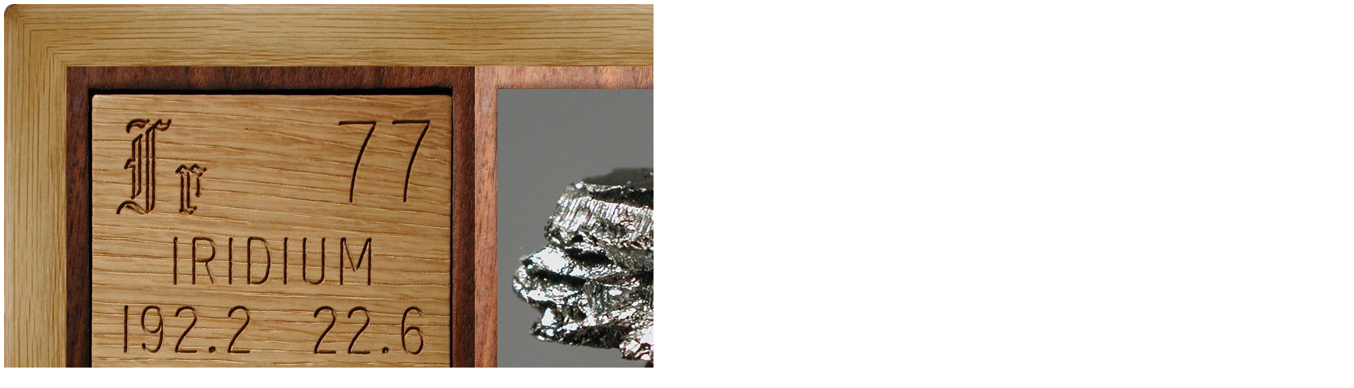

--- FILE ---
content_type: text/html; charset=UTF-8
request_url: https://theodoregray.com/Periodictable/Elements/077/index.s12.html
body_size: 58366
content:
<!DOCTYPE HTML PUBLIC "-//W3C//DTD HTML 4.01 Transitional//EN"

"http://www.w3.org/TR/1999/REC-html401-19991224/loose.dtd">
<html><head><title>Facts, pictures, stories about the element Iridium in the Periodic Table</title>

<meta http-equiv="Content-Type" content="text/html; charset=iso-8859-1">

<meta name="description" content="Iridium at The Wooden Periodic Table Table by Theodore Gray">

<meta name="keywords" content="Iridium, Periodic Table, Wooden Periodic Table Table, 
Theodore Gray, Theo Gray, Chemical Elements, Elements, Chemistry, Woodworking">

</head><body>

<table width=2644 border=0 cellspacing=0 cellpadding=0>
<tr>

<td><img alt="" width=122 height=122 border=0 src="../../Tiles/CornerOTL/s12.JPG"></td>

<td height=122 background="../../Tiles/EdgeTLong/s12.JPG"></td>

<td><img alt="" width=122 height=122 border=0 src="../../Tiles/CornerOTR/s12.JPG"></td>

</tr>

	<tr>

	<td width=122 background="../../Tiles/EdgeLLong/s12.JPG"></td>

<td align=left bgcolor="#CbB488">
	<table width=2400 border=0 cellspacing=0 cellpadding=0><tr>
<td>
<table border=0 cellpadding=0 cellspacing=0>
<tr><td valign=top><table border=0 cellpadding=0 cellspacing=0><tr>
<td valign=top><a href="../../Tiles/077/s12.JPG" target=_blank><img alt="Iridium" border=0 src="../../Tiles/077/s12.JPG" width=800 height=800></a></td>
<td valign=top>
<table border=0 cellpadding=0 cellspacing=0><tr>
<td valign=top width=800 height=800 background="../../Tiles/Blank/s12.JPG"><table border=0 cellspacing=0 cellpadding=44><tr>
<td valign=top>
<a href="../../Elements/077/index.s12.html"><img alt="Iridium " border=0 src="../../Samples/077/s12s.JPG" width=712 height=712></a></td>
</tr>
</table>
</td>
</tr>
</table></td>
<td valign=top>
<table border=0 cellpadding=0 cellspacing=0><tr>
<td valign=top width=800 height=800 background="../../Tiles/Blank/s12.JPG"><table border=0 cellspacing=0 cellpadding=44>
<tr><td><table border=0 cellspacing=0 cellpadding=0><tr><td><a href="../../Elements/TransitionMetals/index.s12.html"><img border=0 alt="" width=712 height=79 src="../../Tiles/GroupsRow4/s12s.JPG"></a></td></tr><td colspan=1 background="../../Tiles/RareEarthLine/s12.JPG" height=19></td>
<tr><td><a href="../../Elements/Solid/index.s12.html"><img border=0 alt="" width=712 height=79 src="../../Tiles/SolidRow/s12s.JPG"></a></td></tr><td colspan=1 background="../../Tiles/RareEarthLine/s12.JPG" height=19></td>
<tr><td><a href="../../Elements/Stable/index.s12.html"><img border=0 alt="" width=712 height=79 src="../../Tiles/StableRow/s12s.JPG"></a></td></tr><td colspan=1 background="../../Tiles/RareEarthLine/s12.JPG" height=19></td>
<tr><td><a href="../../Elements/077/data.s12.html"><img border=0 alt="" width=712 height=79 src="../../Tiles/TechnicalDataRow/s12s.JPG"></a></td></tr><td colspan=1 background="../../Tiles/RareEarthLine/s12.JPG" height=19></td>
<tr><td><a href="../../Elements/Woods/index.s12.html"><img border=0 alt="" width=712 height=79 src="../../Tiles/WoodsRow4/s12s.JPG"></a></td></tr><td colspan=1 background="../../Tiles/RareEarthLine/s12.JPG" height=19></td>
<tr><td><a href="../../index6.html"><img border=0 alt="" width=712 height=79 src="../../Tiles/HomeRow/s12s.JPG"></a></td></tr><td colspan=1 background="../../Tiles/RareEarthLine/s12.JPG" height=19></td>
<map name="sizerowmap"><area shape="rect" coords="190,0,233,79" href="../../Elements/077/index.s6.html">
<area shape="rect" coords="233,0,292,79" href="../../Elements/077/index.s7.html">
<area shape="rect" coords="292,0,345,79" href="../../Elements/077/index.s8.html">
<area shape="rect" coords="345,0,402,79" href="../../Elements/077/index.s9.html">
<area shape="rect" coords="402,0,459,79" href="../../Elements/077/index.s10.html">
<area shape="rect" coords="459,0,516,79" href="../../Elements/077/index.s11.html">
<area shape="rect" coords="516,0,570,79" href="../../Elements/077/index.s12.html">
<area shape="rect" coords="570,0,625,79" href="../../Elements/077/index.s13.html">
<area shape="rect" coords="625,0,712,79" href="../../Elements/077/index.s14.html">
</map><tr><td><img border=0 usemap="#sizerowmap" alt="" width=712 height=79 src="../../Tiles/SizeRow7/s12s.JPG"></a></td></tr><td colspan=1 background="../../Tiles/RareEarthLine/s12.JPG" height=19></td>
<tr><td><a href="http://theodoregray.com/index.html"><img border=0 alt="" width=712 height=26 src="../../Tiles/CopyrightRow/s12s.JPG"></a></td></tr></table></table>
</td>
</tr>
</table>
</td>
</tr>
</table>
</td>
</tr>
<tr>
<td height=19 background="../../Tiles/RareEarthLine/s12.JPG"></td>
</tr>
<tr><td>
<table border=0 cellpadding=0 cellspacing=0 width="2400"><tr>
<td><a href="../../Elements/075/index.s12.html"><img alt="Rhenium" border=0 src="../../Tiles/075/s6.JPG" width=200 height=200></a></td>
<td><a href="../../Elements/076/index.s12.html"><img alt="Osmium" border=0 src="../../Tiles/076/s6.JPG" width=200 height=200></a></td>
<td><a href="../../Elements/077/index.s12.html"><img alt="Iridium" border=0 src="../../Tiles/077/s6.sel.JPG" width=200 height=200></a></td>
<td><a href="../../Elements/078/index.s12.html"><img alt="Platinum" border=0 src="../../Tiles/078/s6.JPG" width=200 height=200></a></td>
<td><a href="../../Elements/079/index.s12.html"><img alt="Gold" border=0 src="../../Tiles/079/s6.JPG" width=200 height=200></a></td>
<td><img alt="Blank" border=0 src="../../Tiles/Blank/s6.JPG" width=200 height=200></td>
<td><img alt="Blank" border=0 src="../../Tiles/Blank/s6.JPG" width=200 height=200></td>
<td><img alt="Blank" border=0 src="../../Tiles/Blank/s6.JPG" width=200 height=200></td>
<td><a href="../../Elements/027/index.s12.html"><img alt="Cobalt" border=0 src="../../Tiles/027/s6.JPG" width=200 height=200></a></td>
<td><a href="../../Elements/045/index.s12.html"><img alt="Rhodium" border=0 src="../../Tiles/045/s6.JPG" width=200 height=200></a></td>
<td><a href="../../Elements/077/index.s12.html"><img alt="Iridium" border=0 src="../../Tiles/077/s6.sel.JPG" width=200 height=200></a></td>
<td><a href="../../Elements/109/index.s12.html"><img alt="Meitnerium" border=0 src="../../Tiles/109/s6.JPG" width=200 height=200></a></td>
</tr>
</table>
</td>
</tr>
<tr>
<td height=19 background="../../Tiles/RareEarthLine/s12.JPG"></td>
</tr>
<tr><td>
<table border=0 cellpadding=0 cellspacing=0 width="2400"><tr><td background="../../Tiles/Blank/s6.JPG">
<a href="#sample1"><img border=0 alt="Iridium Spark Plug" width="200" height="200" src="../../Samples/077.1/s6.JPG"></a><a href="#sample2"><img border=0 alt="Iridium Real iridium" width="200" height="200" src="../../Samples/077.2/s6.JPG"></a><a href="#sample3"><img border=0 alt="Iridium Sample from the Everest Set" width="200" height="200" src="../../Samples/077.3/s6.JPG"></a><a href="#sample4"><img border=0 alt="Iridium Larger lump" width="200" height="200" src="../../Samples/077.4/s6.JPG"></a><a href="#sample5"><img border=0 alt="Iridium Phonograph needle" width="200" height="200" src="../../Samples/077.5/s6.JPG"></a><a href="#sample6"><img border=0 alt="Iridium Museum-grade sample" width="200" height="200" src="../../Samples/077.6/s6.JPG"></a><a href="#sample7"><img border=0 alt="Iridium Ion source" width="200" height="200" src="../../Samples/077.7/s6.JPG"></a><a href="#sample8"><img border=0 alt="Iridium K-T Boundary Clay" width="200" height="200" src="../../Samples/077.8/s6.JPG"></a><a href="#mineralOsmiridium"><img border=0 alt="Iridium Osmiridium aka Iridosmine" width="200" height="200" src="../../Samples/Osmiridium/s6.JPG"></a><a href="#mineralReRuOsIr"><img border=0 alt="Iridium Big bag of beads" width="200" height="200" src="../../Samples/ReRuOsIr/s6.JPG"></a><a href="#mineralCardDeck"><img border=0 alt="Iridium Photo Card Deck of the Elements" width="200" height="200" src="../../Samples/CardDeck/s6.JPG"></a><a href="#mineralOsmiridiumAd"><img border=0 alt="Iridium Ad for osmiridium tipped pen" width="200" height="200" src="../../Samples/OsmiridiumAd/s6.JPG"></a><br>
<a href="#mineralOsmiridiumPen"><img border=0 alt="Iridium Osmiridium pen" width="200" height="200" src="../../Samples/OsmiridiumPen/s6.JPG"></a><a href="#mineralOsmiridiumPen2"><img border=0 alt="Iridium Osmiridium pen" width="200" height="200" src="../../Samples/OsmiridiumPen2/s6.JPG"></a><a href="#samplex1"><img border=0 alt="Iridium " width="200" height="200" src="../../Samples/077.x1/s6.JPG"></a><a href="#samplex2"><img border=0 alt="Iridium " width="200" height="200" src="../../Samples/077.x2/s6.JPG"></a><a href="#samplex3"><img border=0 alt="Iridium " width="200" height="200" src="../../Samples/077.x3/s6.JPG"></a><a href="#samplex4"><img border=0 alt="Iridium " width="200" height="200" src="../../Samples/077.x4/s6.JPG"></a><a href="#samplex5"><img border=0 alt="Iridium " width="200" height="200" src="../../Samples/077.x5/s6.JPG"></a><br>
</td></tr></table></td></tr>
<tr>
<td colspan=1 height=19 background="../../Tiles/RareEarthLine/s12.JPG"></td>
</tr>
<tr>
<td colspan=1>
<table border=0 padding=0 cellpadding=0><tr><td><a href="../../Posters/index.html"><img alt="Periodic Table Poster" border=0 width=251 height=120 src="../../Posters/BuyMyPosterNow.t.JPG"></a></td><td valign=center>&nbsp;&nbsp;&nbsp;<big><b>My <a href="../../Posters/index.html">periodic table poster</a> is now available!</b></big></td><td><a href="../../Posters/index.html"><img alt="Periodic Table Poster" border=0 width=120 height=120 src="../../Samples/050.22/s6s.JPG"></a></td><td><a href="../../Posters/index.html"><img alt="Periodic Table Poster" border=0 width=120 height=120 src="../../Samples/006.x4/s6s.JPG"></a></td><td><a href="../../Posters/index.html"><img alt="Periodic Table Poster" border=0 width=120 height=120 src="../../Samples/117.1/s6s.JPG"></a></td></tr></table></td></tr><tr>
<td colspan=1 height=19 background="../../Tiles/RareEarthLine/s12.JPG"></td>
</tr>
<tr>
<td colspan=1>
<script type="text/javascript"><!--
google_ad_client="pub-8851974366319374";
google_ad_width=728;
google_ad_height=90;
google_ad_format="728x90_as";
google_ad_type="text";
google_ad_channel="";
google_color_border="CBB488";
google_color_bg="CBB488";
google_color_link="0000FF";
google_color_url="008000";
google_color_text="000000";
//--></script>
<script type="text/javascript"
src="http://pagead2.googlesyndication.com/pagead/show_ads.js">
</script>
</td></tr>
<tr>
<td height=19 background="../../Tiles/RareEarthLine/s12.JPG"></td>
</tr>
<tr>
<td align=left valign=top width=2400>
<table border=0 cellpadding=0 cellspacing=0 width=2400><tr>
<td align=left valign=top><table border=0 cellspacing=0 cellpadding=8><tr>
<td>
Osmium and Iridium are the two most dense elements in pure form.  They are also very pretty metals, iridium particularly.  Unlike osmium, iridium does not tarnish in air, and is in fact impervious to many forms of chemical attack, much like platinum.  An alloy of 90% platinum and 10% iridium is widely used in both the jewelry and chemical industries, because it is strong, hard, beautiful, and impervious to almost all chemicals even at very high temperatures.<br>
<br>
Which is <i>the</i> most dense element, osmium or iridium?  That honor has changed hands a couple of times over the years.  How, you might ask?  Because measuring the density of a pure element isn't nearly as straightforward as you might think.  For one thing, it can be different for different crystalline forms (allotropes) of the same element.  For example, diamond is much denser than graphite: Which is the true density of carbon?  Both.  In the case of metals, it may be impossible to grow single crystals, so you're measuring the density of a polycrystalline mixture, and the density may depend on details of how the material cooled.  Minute impurities can also have a big impact on the density.<br>
<br>
So, as measurements and purities were refined over the years, the current best values of osmium and iridium kept changing, and that's how they traded places as most dense of all.  I solved this dilemma by only having room to engrave three decimals places of the density, and to three decimal places their density is identical, so I didn't have to pick sides.
</td>
</tr>
</table>
</td>
<td width=19 background="../../Tiles/RareEarthLineV/s12.JPG"></td><td valign=top><table border=0 cellspacing=0 cellpadding=8><tr><td valign=top><b>Compare at other websites:</b><br><a target=_blank href="http://periodictable.com/Elements/077/index.html">periodictable.com</a><br>
<a target=_blank href="http://en.wikipedia.org/wiki/Iridium">Wikipedia</a><br>
<a target=_blank href="http://www.webelements.com/webelements/elements/text/Ir/key.html">WebElements</a><br>
<a target=_blank href="http://theodoregray.com/PeriodicTableDisplay/Elements/077/index.html">Museum&nbsp;Display</a><br>
<a target=_blank href="http://www.mindat.org/chemsearch.php?inc=Ir">Minerals</a><br>
<a target=_blank href="http://www.vanderkrogt.net/elements/elem/ir.html">Translations&nbsp;and&nbsp;Etymology</a><br>
<a target=_blank href="http://www.scifi.com/scifiction/elements/iridium.html">Science&nbsp;Fiction</a>&nbsp;(<a target=_blank href="http://www.scifi.com/scifiction/periodictable.html">Main&nbsp;Site</a>)<br>
<a target=_blank href="http://www.uky.edu/Projects/Chemcomics/html/iridium.html">Comics</a><br>
<br><br><b>Collections:</b><br><a href="../../Elements/Minerals/index.s12.html">Minerals, Alloys, and Compounds</a><br><a href="../../Elements/PopularInCollections/index.s12.html">Elements Popular in Collections</a><br><a href="../../Elements/Poster/index.s12.html">Poster Samples</a><br><a href="../../Elements/WithExternalSamples/index.s12.html">Elements with External Samples</a><br><a href="../../Elements/WithQTVR/index.s12.html">Samples with Rotatable Images</a><br><a href="../../Elements/WithSpins/index.s12.html">Samples with High Resolution Spin Movies</a><br><a href="../../Elements/WithStories/index.s12.html">Samples with Stories</a></td></tr></table></td>
</tr></table></td></tr>
<tr>
<td height=34 background="../../Tiles/RareEarthLine/s12.JPG"><a name=sample1></a></td>
</tr>
<tr>
<td>
<table border=0 cellpadding=0 cellspacing=0><tr>
<td valign=top width=800height=800 background="../../Tiles/Blank/s12.JPG"><table border=0 cellspacing=0 cellpadding=44><tr>
<td>
<a href="../../Samples/077.1/index.s15.html"><img alt="Iridium Spark Plug" border=0 src="../../Samples/077.1/s12s.JPG" width=712 height=712></a></td>
</tr>
</table>
</td>
<td width=19 background="../../Tiles/RareEarthLineV/s12.JPG"></td>
<td valign=top><table width="1581" border=0 cellspacing=0 cellpadding=8><tr>
<td width="506">
<a href="../../Samples/077.1/index.qtvr.s15.html"><img alt="3D" align=right border=0 src="../../Images/QTVR.JPG" width=60 height=60></a><a href="../../Samples/077.1/index.qt.s15.html"><img alt="3D" align=right border=0 src="../../Images/QT.JPG" width=60 height=60></a><b>Spark Plug.</b><br>
People make spark plugs out of the craziest elements, like <a href="../../Elements/084/index.html">Polonium</a>.  Iridium probably makes a certain amount of sense, because it's likely to survive a long time under harsh conditions.  Whether it's much advantage over platinum I wouldn't know.<br>
Here's an <a target=_blank href="http://www.babcox.com/editorial/cm/cm120032.htm"> interesting article about different elements in spark plugs</a>.<br>
Amusingly, I purchased a 2004 model Toyota Sienna minivan (kids, you know) and the owners manual is very firm that one must use only iridium spark plugs in this vehicle.  What, platinum is not good enough?<br>
<b>Source:</b> <a href="../../Elements/Source-accurateimage/index.s12.html">eBay seller accurateimage</a><br>
<b>Contributor:</b> <a href="../../Elements/Source-theodore/index.s12.html">Theodore Gray</a><br>
<b>Acquired:</b> <a href="../../Elements/Date-2002-07-31/index.s12.html">31 July, 2002</a><br>
<b>Text Updated:</b> <a href="../../Elements/Date-2007-08-11/index.s12.html">11 August, 2007</a><br>
<b>Price:</b> $18<br>
<b>Size:</b> 3&quot;<br>
<b>Purity:</b> &gt;90%<br>
<b>Sample Group:</b> <a href="../../Elements/SparkPlugsGroup/index.s12.html">Spark Plugs</a>
</td>
</tr>
</table>
</td>
</tr>
</table>
</td>
</tr>
<tr>
<td height=34 background="../../Tiles/RareEarthLine/s12.JPG"><a name=sample2></a></td>
</tr>
<tr>
<td>
<table border=0 cellpadding=0 cellspacing=0><tr>
<td valign=top width=800height=800 background="../../Tiles/Blank/s12.JPG"><table border=0 cellspacing=0 cellpadding=44><tr>
<td>
<a href="../../Samples/077.2/index.s15.html"><img alt="Iridium Real iridium" border=0 src="../../Samples/077.2/s12s.JPG" width=712 height=712></a></td>
</tr>
</table>
</td>
<td width=19 background="../../Tiles/RareEarthLineV/s12.JPG"></td>
<td valign=top><table width="1581" border=0 cellspacing=0 cellpadding=8><tr>
<td width="506">
<a href="../../Samples/077.2/index.qtvr.s15.html"><img alt="3D" align=right border=0 src="../../Images/QTVR.JPG" width=60 height=60></a><b>Real iridium.</b><br>
Iridium metal is hard to get, and very expensive.  In fact, it was in the very last group of elements I was able to acquire to complete my collection.  It was donated by the extremely kind <a target=_blank href="http://www.rgbco.com/html/people.htm">Max Whitby</a> of the <a target=_blank href="http://www.element-collection.com">The Red Green & Blue Company</a>, which sells a complete collection of elements. <br>
<br>
Osmium and Iridium are the two densest elements in the world (they are in fact so close in density that which one is considered the densest has switched a couple of times over the years).  Even though this is a quite small lump, you can feel its weight when you shake the bottle: Quite surprising.  Having a large block of this would be remarkable, but the closest I'm likely to come to that is my large blocks and cylinders of <a href="../../Elements/074/index.html">tungsten</a>, which are only about 15% less dense.<br>
<br>
To learn more about the set you can visit <a href="../../HowToGetOne.html#rgb">my page about element collecting</a> for a general description or <a target=_blank href="http://www.element-collection.com">the company's website</a> which includes many photographs and pricing details.  I have two photographs of each sample from the set: One taken by me and one from the company.  You can see photographs of all the samples displayed in a periodic table format: <a href="../../indexS.rgb.html#tabletop">my pictures</a> or <a href="../../indexS.rgb2.html#tabletop">their pictures</a>.  Or you can see both side-by-side <a href="../../Elements/InRGBSet/index.html">with bigger pictures in numerical order</a>.<br>
<br>
The picture on the left was taken by me.  Here is the company's version (there is some variation between sets, so the pictures sometimes show different variations of the samples):<br>
<a href="../../Samples/077.2b/index.s15.html"><img border=0 alt="" src="../../Samples/077.2b/s11.JPG" width=700 height=700></a><br>
<br>
<b>Source:</b> <a href="../../Elements/Source-whitby/index.s12.html">Max Whitby of RGB</a><br>
<b>Contributor:</b> <a href="../../Elements/Source-whitby/index.s12.html">Max Whitby of RGB</a><br>
<b>Acquired:</b> <a href="../../Elements/Date-2003-01-20/index.s12.html">20 January, 2003</a><br>
<b>Text Updated:</b> <a href="../../Elements/Date-2007-08-11/index.s12.html">11 August, 2007</a><br>
<b>Price:</b> Donated<br>
<b>Size:</b> 0.2&quot;<br>
<b>Purity:</b> 99.95%
</td>
</tr>
</table>
</td>
</tr>
</table>
</td>
</tr>
<tr>
<td height=34 background="../../Tiles/RareEarthLine/s12.JPG"><a name=sample3></a></td>
</tr>
<tr>
<td>
<table border=0 cellpadding=0 cellspacing=0><tr>
<td valign=top width=800height=800 background="../../Tiles/Blank/s12.JPG"><table border=0 cellspacing=0 cellpadding=44><tr>
<td>
<a href="../../Samples/077.3/index.s15.html"><img alt="Iridium Sample from the Everest Set" border=0 src="../../Samples/077.3/s12s.JPG" width=712 height=712></a></td>
</tr>
</table>
</td>
<td width=19 background="../../Tiles/RareEarthLineV/s12.JPG"></td>
<td valign=top><table width="1581" border=0 cellspacing=0 cellpadding=8><tr>
<td width="506">
<b>Sample from the Everest Set.</b><br>
Up until the early 1990's a company in Russia sold a periodic table collection with element samples.  At some point their American distributor sold off the remaining stock to a man who is now selling them on eBay.  The samples (except gases) weigh about 0.25 grams each, and the whole set comes in a very nice wooden box with a printed periodic table in the lid.<br>
<br>
To learn more about the set you can visit <a href="../../HowToGetOne.html#everest">my page about element collecting</a> for a general description and information about how to buy one, or you can see photographs of all the samples from the set displayed on my website <a href="../../indexS.everest.html#tabletop">in a periodic table layout</a> or <a href="../../Elements/InEverestSet/index.html">with bigger pictures in numerical order</a>.<br>
<br>
<b>Source:</b> <a href="../../Elements/Source-RnJAccurso/index.s12.html">Rob Accurso</a><br>
<b>Contributor:</b> <a href="../../Elements/Source-RnJAccurso/index.s12.html">Rob Accurso</a><br>
<b>Acquired:</b> <a href="../../Elements/Date-2003-02-07/index.s12.html">7 February, 2003</a><br>
<b>Text Updated:</b> <a href="../../Elements/Date-2009-01-29/index.s12.html">29 January, 2009</a><br>
<b>Price:</b> Donated<br>
<b>Size:</b> 0.2&quot;<br>
<b>Purity:</b> &gt;99%
</td>
</tr>
</table>
</td>
</tr>
</table>
</td>
</tr>
<tr>
<td height=34 background="../../Tiles/RareEarthLine/s12.JPG"><a name=sample4></a></td>
</tr>
<tr>
<td>
<table border=0 cellpadding=0 cellspacing=0><tr>
<td valign=top width=800height=800 background="../../Tiles/Blank/s12.JPG"><table border=0 cellspacing=0 cellpadding=44><tr>
<td>
<a href="../../Samples/077.4/index.s15.html"><img alt="Iridium Larger lump" border=0 src="../../Samples/077.4/s12s.JPG" width=712 height=712></a></td>
</tr>
</table>
</td>
<td width=19 background="../../Tiles/RareEarthLineV/s12.JPG"></td>
<td valign=top><table width="1581" border=0 cellspacing=0 cellpadding=8><tr>
<td width="506">
<a href="../../Samples/077.4/index.qtvr.s15.html"><img alt="3D" align=right border=0 src="../../Images/QTVR.JPG" width=60 height=60></a><a href="../../Samples/077.4/index.qt.s15.html"><img alt="3D" align=right border=0 src="../../Images/QT.JPG" width=60 height=60></a><b>Larger lump.</b><br>
This lump is similar to, but larger than, the samples in the <a target=_blank href="http://www.element-collection.com">The Red Green & Blue Company's</a>, element collection.<br>
<br>
I chose this sample to represent its element in my <a href="../../Posters/index.html">Photographic Periodic Table Poster</a>.  The sample photograph includes text exactly as it appears in the poster, which you are encouraged to buy a copy of.<br>
<a href="../../Posters/index.html"><img border=0 width=400 height=206 alt="Periodic Table Poster" src="../../Posters/Poster2.400.JPG"></a><br>
<br>
<b>Source:</b> <a href="../../Elements/Source-whitby/index.s12.html">Max Whitby of RGB</a><br>
<b>Contributor:</b> <a href="../../Elements/Source-whitby/index.s12.html">Max Whitby of RGB</a><br>
<b>Acquired:</b> <a href="../../Elements/Date-2003-02-20/index.s12.html">20 February, 2003</a><br>
<b>Text Updated:</b> <a href="../../Elements/Date-2007-08-11/index.s12.html">11 August, 2007</a><br>
<b>Price:</b> Donated<br>
<b>Size:</b> 0.5&quot;<br>
<b>Purity:</b> 99%
</td>
</tr>
</table>
</td>
</tr>
</table>
</td>
</tr>
<tr>
<td height=34 background="../../Tiles/RareEarthLine/s12.JPG"><a name=sample5></a></td>
</tr>
<tr>
<td>
<table border=0 cellpadding=0 cellspacing=0><tr>
<td valign=top width=800height=800 background="../../Tiles/Blank/s12.JPG"><table border=0 cellspacing=0 cellpadding=44><tr>
<td>
<a href="../../Samples/077.5/index.s15.html"><img alt="Iridium Phonograph needle" border=0 src="../../Samples/077.5/s12s.JPG" width=712 height=712></a></td>
</tr>
</table>
</td>
<td width=19 background="../../Tiles/RareEarthLineV/s12.JPG"></td>
<td valign=top><table width="1581" border=0 cellspacing=0 cellpadding=8><tr>
<td width="506">
<b>Phonograph needle.</b><br>
Osmium <a href="../../Elements/076/index.html#sample5">phonograph needles</a> are fairly common, but this is the first iridium one I've seen.  Hard metals were used for needles like this so they would last a long time playing abrasive records.<br>
<b>Source:</b> <a href="../../Elements/Source-harrymarks/index.s12.html">eBay seller harrymarks</a><br>
<b>Contributor:</b> <a href="../../Elements/Source-theodore/index.s12.html">Theodore Gray</a><br>
<b>Acquired:</b> <a href="../../Elements/Date-2003-09-29/index.s12.html">29 September, 2003</a><br>
<b>Price:</b> $5<br>
<b>Size:</b> 0.5&quot;<br>
<b>Purity:</b> &lt;50%
</td>
</tr>
</table>
</td>
</tr>
</table>
</td>
</tr>
<tr>
<td height=34 background="../../Tiles/RareEarthLine/s12.JPG"><a name=sample6></a></td>
</tr>
<tr>
<td>
<table border=0 cellpadding=0 cellspacing=0><tr>
<td valign=top width=800height=800 background="../../Tiles/Blank/s12.JPG"><table border=0 cellspacing=0 cellpadding=44><tr>
<td>
<a href="../../Samples/077.6/index.s15.html"><img alt="Iridium Museum-grade sample" border=0 src="../../Samples/077.6/s12s.JPG" width=712 height=712></a></td>
</tr>
</table>
</td>
<td width=19 background="../../Tiles/RareEarthLineV/s12.JPG"></td>
<td valign=top><table width="1581" border=0 cellspacing=0 cellpadding=8><tr>
<td width="506">
<a href="../../Samples/077.6/index.qtvr.s15.html"><img alt="3D" align=right border=0 src="../../Images/QTVR.JPG" width=60 height=60></a><b>Museum-grade sample.</b><br>
In early 2004 <a target=_blank href="http://www.rgbco.com/html/people.htm">Max Whitby</a> and I started selling individual element samples identical or similar to the samples we use in the <a target=_blank href="http://periodictabledisplay.com">museum displays</a> we build.  These are top-quality samples presented in attractive forms appropriate to the particular element.  They are for sale from <a target=_blank href="http://www.element-collection.com/">Max's website</a> and also <a target=_blank href="http://cgi6.ebay.com/ws/eBayISAPI.dll?ViewSellersOtherItems&userid=rgbco">on eBay</a> where you will find an ever-changing selection of samples (click the link to see the current listings).<br>
This bottle contains about 50 grams of arc-melted buttons made in Max's reduced-pressure argon-arc furnace.<br>
<b>Source:</b> <a href="../../Elements/Source-theodore/index.s12.html">Theodore Gray</a><br>
<b>Contributor:</b> <a href="../../Elements/Source-theodore/index.s12.html">Theodore Gray</a><br>
<b>Acquired:</b> <a href="../../Elements/Date-2004-02-24/index.s12.html">24 February, 2004</a><br>
<b>Text Updated:</b> <a href="../../Elements/Date-2007-08-11/index.s12.html">11 August, 2007</a><br>
<b>Price:</b> See Listing<br>
<b>Size:</b> 2&quot;<br>
<b>Purity:</b> &gt;99%<br>
<b>Sample Group:</b> <a href="../../Elements/RGBSamples/index.s12.html">RGB Samples</a>
</td>
</tr>
</table>
</td>
</tr>
</table>
</td>
</tr>
<tr>
<td height=34 background="../../Tiles/RareEarthLine/s12.JPG"><a name=sample7></a></td>
</tr>
<tr>
<td>
<table border=0 cellpadding=0 cellspacing=0><tr>
<td valign=top width=800height=800 background="../../Tiles/Blank/s12.JPG"><table border=0 cellspacing=0 cellpadding=44><tr>
<td>
<a href="../../Samples/077.7/index.s15.html"><img alt="Iridium Ion source" border=0 src="../../Samples/077.7/s12s.JPG" width=712 height=712></a></td>
</tr>
</table>
</td>
<td width=19 background="../../Tiles/RareEarthLineV/s12.JPG"></td>
<td valign=top><table width="1581" border=0 cellspacing=0 cellpadding=8><tr>
<td width="506">
<a href="../../Samples/077.7/index.qtvr.s15.html"><img alt="3D" align=right border=0 src="../../Images/QTVR.JPG" width=60 height=60></a><a href="../../Samples/077.7/index.qt.s15.html"><img alt="3D" align=right border=0 src="../../Images/QT.JPG" width=60 height=60></a><b>Ion source.</b><br>
This was described as a "Varian 0981-82850-302 Thoria / Iridium Ion Source".  Whether this means it contains thoria (a name for thorium oxide) and/or iridium I'm not clear.  I'm also not clear whether it's meant to emit iridium ions, or other kinds of ions with the iridium being the material out of which some component of it is made.  I think probably the latter.  It looks like all plain metal to me, but I could be mistaken.  In any case, it's a fascinating bit of tangled metal obviously intended to be used inside a vacuum chamber to emit some kind of ions, and it probably contains some iridium, which makes it good enough for me to list.<br>
<b>Source:</b> <a href="../../Elements/Source-dougcarol1987/index.s12.html">eBay seller dougcarol1987</a><br>
<b>Contributor:</b> <a href="../../Elements/Source-theodore/index.s12.html">Theodore Gray</a><br>
<b>Acquired:</b> <a href="../../Elements/Date-2005-06-11/index.s12.html">11 June, 2005</a><br>
<b>Text Updated:</b> <a href="../../Elements/Date-2006-05-31/index.s12.html">31 May, 2006</a><br>
<b>Price:</b> $16<br>
<b>Size:</b> 3&quot;<br>
<b>Purity:</b> 0%
</td>
</tr>
</table>
</td>
</tr>
</table>
</td>
</tr>
<tr>
<td height=34 background="../../Tiles/RareEarthLine/s12.JPG"><a name=sample8></a></td>
</tr>
<tr>
<td>
<table border=0 cellpadding=0 cellspacing=0><tr>
<td valign=top width=800height=800 background="../../Tiles/Blank/s12.JPG"><table border=0 cellspacing=0 cellpadding=44><tr>
<td>
<a href="../../Samples/077.8/index.s15.html"><img alt="Iridium K-T Boundary Clay" border=0 src="../../Samples/077.8/s12s.JPG" width=712 height=712></a></td>
</tr>
</table>
</td>
<td width=19 background="../../Tiles/RareEarthLineV/s12.JPG"></td>
<td valign=top><table width="1581" border=0 cellspacing=0 cellpadding=8><tr>
<td width="506">
<a href="../../Samples/077.8/index.qtvr.s15.html"><img alt="3D" align=right border=0 src="../../Images/QTVR.JPG" width=60 height=60></a><a href="../../Samples/077.8/index.qt.s15.html"><img alt="3D" align=right border=0 src="../../Images/QT.JPG" width=60 height=60></a><b>K-T Boundary Clay.</b><br>
The K-T boundary clay is is found in thin layers all over the world at sedimentary levels that indicate it is the same age everywhere: About 65 million years ago.  This is the boundary between the Cretaceous (K for some reason) and the Tertiary (T for obvious reasons) periods, and also the time at which there was a mass extinction.<br>
<br>
That such a thin layer of similar material should be found all over the globe is strange, but what's even stranger is that it is always highly enriched in iridium compared everything around it.  It's as if something dumped a huge quantity of iridium on the earth and spread it around in some kind of giant explosion.<br>
<br>
That something was almost certainly a large (ca. 10km diameter) chondritic meteorite, a type known to contain very high levels of iridium compared to the earths crust.  All the evidence points to such an object hitting the Yucatan peninsula of Mexico a the same time the clay was deposited and the dinosaurs became extinct.<br>
<br>
And the dark layer in this rock is a tiny bit of that iridium-rich clay material.<br>
<br>
<b>Source:</b> <a href="../../Elements/Source-jensan/index.s12.html">Jensan Scientifics</a><br>
<b>Contributor:</b> <a href="../../Elements/Source-theodore/index.s12.html">Theodore Gray</a><br>
<b>Acquired:</b> <a href="../../Elements/Date-2009-04-08/index.s12.html">8 April, 2009</a><br>
<b>Text Updated:</b> <a href="../../Elements/Date-2009-04-09/index.s12.html">9 April, 2009</a><br>
<b>Price:</b> Anonymous<br>
<b>Size:</b> 1.5&quot;<br>
<b>Purity:</b> &lt;1%
</td>
</tr>
</table>
</td>
</tr>
</table>
</td>
</tr>
<tr>
<td height=34 background="../../Tiles/RareEarthLine/s12.JPG"><a name=mineralOsmiridium></a></td>
</tr>
<tr>
<td>
<table border=0 cellpadding=0 cellspacing=0><tr>
<td valign=top width=800height=800 background="../../Tiles/Blank/s12.JPG"><table border=0 cellspacing=0 cellpadding=44><tr>
<td>
<a href="../../Samples/Osmiridium/index.s15.html"><img alt="Iridium Osmiridium aka Iridosmine" border=0 src="../../Samples/Osmiridium/s12s.JPG" width=712 height=712></a></td>
</tr>
</table>
</td>
<td width=19 background="../../Tiles/RareEarthLineV/s12.JPG"></td>
<td valign=top><table width="1581" border=0 cellspacing=0 cellpadding=8><tr>
<td width="506">
<a href="../../Samples/Osmiridium/index.qtvr.s15.html"><img alt="3D" align=right border=0 src="../../Images/QTVR.JPG" width=60 height=60></a><a href="../../Samples/Osmiridium/index.qt.s15.html"><img alt="3D" align=right border=0 src="../../Images/QT.JPG" width=60 height=60></a><b>Osmiridium (aka Iridosmine). </b><br>
These are very small granules of native (naturally occurring) osmium-iridium alloy.  These two metals are often found combined this way, and because the alloy is actually in many ways more useful than either element on its own, the mixture is often used just as it's found, for example in the tips of expensive fountain pens.  Don't be fooled by the picture: This stuff is about the size of fine sand, I've just got a really good macro lens.<br>
<b>Source:</b> <a href="../../Elements/Source-entropydave/index.s12.html">eBay seller entropydave</a><br>
<b>Contributor:</b> <a href="../../Elements/Source-theodore/index.s12.html">Theodore Gray</a><br>
<b>Acquired:</b> <a href="../../Elements/Date-2006-02-15/index.s12.html">15 February, 2006</a><br>
<b>Text Updated:</b> <a href="../../Elements/Date-2006-12-05/index.s12.html">5 December, 2006</a><br>
<b>Price:</b> $85<br>
<b>Size:</b> 0.02&quot;<br>
<b>Composition:</b> <a href="../../Elements/077/index.html">Ir</a><a href="../../Elements/076/index.html">Os</a>
</td>
</tr>
</table>
</td>
</tr>
</table>
</td>
</tr>
<tr>
<td height=34 background="../../Tiles/RareEarthLine/s12.JPG"><a name=mineralReRuOsIr></a></td>
</tr>
<tr>
<td>
<table border=0 cellpadding=0 cellspacing=0><tr>
<td valign=top width=800height=800 background="../../Tiles/Blank/s12.JPG"><table border=0 cellspacing=0 cellpadding=44><tr>
<td>
<a href="../../Samples/ReRuOsIr/index.s15.html"><img alt="Iridium Big bag of beads" border=0 src="../../Samples/ReRuOsIr/s12s.JPG" width=712 height=712></a></td>
</tr>
</table>
</td>
<td width=19 background="../../Tiles/RareEarthLineV/s12.JPG"></td>
<td valign=top><table width="1581" border=0 cellspacing=0 cellpadding=8><tr>
<td width="506">
<a href="../../Samples/ReRuOsIr/index.qtvr.s15.html"><img alt="3D" align=right border=0 src="../../Images/QTVR.JPG" width=60 height=60></a><a href="../../Samples/ReRuOsIr/index.qt.s15.html"><img alt="3D" align=right border=0 src="../../Images/QT.JPG" width=60 height=60></a><b>Big bag of beads.  (</b><a target=_blank href="../../Collections.html#WithExternalSamples">External Sample</a><b>)</b><br>
This is a large ($18,000) order of platinum group metals placed by an excellent customer of my partner <a target=_blank href="http://element-collection.com/">Max Whitby</a>'s element sales business.  I happened to be visiting Max in London just before the order needed to be shipped to our customer in the US, so I hand-carried the precious cargo home rather than risking international shipping.  These beads were made by Max in his reduced pressure argon arc furnace.<br>
<br>
The customer wishes to remain anonymous, so you'll just have to keep wondering where this remarkable trove of rare metals currently resides: The only thing you can be sure of is that I don't have it.<br>
<b>Source:</b> <a href="../../Elements/Source-whitby/index.s12.html">Max Whitby of RGB</a><br>
<b>Contributor:</b> <a href="../../Elements/Source-whitby/index.s12.html">Max Whitby of RGB</a><br>
<b>Acquired:</b> <a href="../../Elements/Date-2007-09-04/index.s12.html">4 September, 2007</a><br>
<b>Text Updated:</b> <a href="../../Elements/Date-2007-09-07/index.s12.html">7 September, 2007</a><br>
<b>Price:</b> N/A<br>
<b>Size:</b> 0.25&quot;<br>
<b>Composition:</b> <a href="../../Elements/075/index.html">Re</a><a href="../../Elements/044/index.html">Ru</a><a href="../../Elements/076/index.html">Os</a><a href="../../Elements/077/index.html">Ir</a>
</td>
</tr>
</table>
</td>
</tr>
</table>
</td>
</tr>
<tr>
<td height=34 background="../../Tiles/RareEarthLine/s12.JPG"><a name=mineralCardDeck></a></td>
</tr>
<tr>
<td>
<table border=0 cellpadding=0 cellspacing=0><tr>
<td valign=top width=800height=800 background="../../Tiles/Blank/s12.JPG"><table border=0 cellspacing=0 cellpadding=44><tr>
<td>
<a href="../../Samples/CardDeck/index.s15.html"><img alt="Iridium Photo Card Deck of the Elements" border=0 src="../../Samples/CardDeck/s12s.JPG" width=712 height=712></a></td>
</tr>
</table>
</td>
<td width=19 background="../../Tiles/RareEarthLineV/s12.JPG"></td>
<td valign=top><table width="1581" border=0 cellspacing=0 cellpadding=8><tr>
<td width="506">
<a href="../../Samples/CardDeck/index.qtvr.s15.html"><img alt="3D" align=right border=0 src="../../Images/QTVR.JPG" width=60 height=60></a><a href="../../Samples/CardDeck/index.qt.s15.html"><img alt="3D" align=right border=0 src="../../Images/QT.JPG" width=60 height=60></a><b>Photo Card Deck of the Elements.</b><br>
In late 2006 I published a <a href="../../Posters/index.html">photo periodic table</a> and it's been selling well enough to encourage me to make new products.  This one is a particularly neat one: A complete <a href="../../Posters/index.cards.html">card deck of the elements</a> with one big five-inch (12.7cm) square card for every element.  If you like this site and all the pictures on it, you'll love this card deck.  And of course if you're wondering what pays for all the pictures and the internet bandwidth to let you look at them, the answer is people buying my posters and cards decks.  Hint hint.<br>
<b>Source:</b> <a href="../../Elements/Source-theodore/index.s12.html">Theodore Gray</a><br>
<b>Contributor:</b> <a href="../../Elements/Source-theodore/index.s12.html">Theodore Gray</a><br>
<b>Acquired:</b> <a href="../../Elements/Date-2008-11-19/index.s12.html">19 November, 2008</a><br>
<b>Text Updated:</b> <a href="../../Elements/Date-2008-11-21/index.s12.html">21 November, 2008</a><br>
<b>Price:</b> $35<br>
<b>Size:</b> 5&quot;<br>
<b>Composition:</b> <a href="../../Elements/001/index.html">H</a><a href="../../Elements/002/index.html">He</a><a href="../../Elements/003/index.html">Li</a><a href="../../Elements/004/index.html">Be</a><a href="../../Elements/005/index.html">B</a><a href="../../Elements/006/index.html">C</a><a href="../../Elements/007/index.html">N</a><a href="../../Elements/008/index.html">O</a><a href="../../Elements/009/index.html">F</a><a href="../../Elements/010/index.html">Ne</a><a href="../../Elements/011/index.html">Na</a><a href="../../Elements/012/index.html">Mg</a>  <a href="../../Elements/013/index.html">Al</a><a href="../../Elements/014/index.html">Si</a><a href="../../Elements/015/index.html">P</a><a href="../../Elements/016/index.html">S</a><a href="../../Elements/017/index.html">Cl</a><a href="../../Elements/018/index.html">Ar</a><a href="../../Elements/019/index.html">K</a><a href="../../Elements/020/index.html">Ca</a><a href="../../Elements/021/index.html">Sc</a><a href="../../Elements/022/index.html">Ti</a><a href="../../Elements/023/index.html">V</a><a href="../../Elements/024/index.html">Cr</a><a href="../../Elements/025/index.html">Mn</a> <a href="../../Elements/026/index.html">Fe</a><a href="../../Elements/027/index.html">Co</a><a href="../../Elements/028/index.html">Ni</a><a href="../../Elements/029/index.html">Cu</a><a href="../../Elements/030/index.html">Zn</a><a href="../../Elements/031/index.html">Ga</a><a href="../../Elements/032/index.html">Ge</a><a href="../../Elements/033/index.html">As</a><a href="../../Elements/034/index.html">Se</a><a href="../../Elements/035/index.html">Br</a><a href="../../Elements/036/index.html">Kr</a> <a href="../../Elements/037/index.html">Rb</a><a href="../../Elements/038/index.html">Sr</a><a href="../../Elements/039/index.html">Y</a><a href="../../Elements/040/index.html">Zr</a><a href="../../Elements/041/index.html">Nb</a><a href="../../Elements/042/index.html">Mo</a><a href="../../Elements/043/index.html">Tc</a><a href="../../Elements/044/index.html">Ru</a><a href="../../Elements/045/index.html">Rh</a><a href="../../Elements/046/index.html">Pd</a><a href="../../Elements/047/index.html">Ag</a> <a href="../../Elements/048/index.html">Cd</a><a href="../../Elements/049/index.html">In</a><a href="../../Elements/050/index.html">Sn</a><a href="../../Elements/051/index.html">Sb</a><a href="../../Elements/052/index.html">Te</a><a href="../../Elements/053/index.html">I</a><a href="../../Elements/054/index.html">Xe</a><a href="../../Elements/055/index.html">Cs</a><a href="../../Elements/056/index.html">Ba</a><a href="../../Elements/057/index.html">La</a><a href="../../Elements/058/index.html">Ce</a><a href="../../Elements/059/index.html">Pr</a> <a href="../../Elements/060/index.html">Nd</a><a href="../../Elements/061/index.html">Pm</a><a href="../../Elements/062/index.html">Sm</a><a href="../../Elements/063/index.html">Eu</a><a href="../../Elements/064/index.html">Gd</a><a href="../../Elements/065/index.html">Tb</a><a href="../../Elements/066/index.html">Dy</a><a href="../../Elements/067/index.html">Ho</a><a href="../../Elements/068/index.html">Er</a><a href="../../Elements/069/index.html">Tm</a> <a href="../../Elements/070/index.html">Yb</a><a href="../../Elements/071/index.html">Lu</a><a href="../../Elements/072/index.html">Hf</a><a href="../../Elements/073/index.html">Ta</a><a href="../../Elements/074/index.html">W</a><a href="../../Elements/075/index.html">Re</a><a href="../../Elements/076/index.html">Os</a><a href="../../Elements/077/index.html">Ir</a><a href="../../Elements/078/index.html">Pt</a><a href="../../Elements/079/index.html">Au</a><a href="../../Elements/080/index.html">Hg</a><a href="../../Elements/081/index.html">Tl</a> <a href="../../Elements/082/index.html">Pb</a><a href="../../Elements/083/index.html">Bi</a><a href="../../Elements/084/index.html">Po</a><a href="../../Elements/085/index.html">At</a><a href="../../Elements/086/index.html">Rn</a><a href="../../Elements/087/index.html">Fr</a><a href="../../Elements/088/index.html">Ra</a><a href="../../Elements/089/index.html">Ac</a><a href="../../Elements/090/index.html">Th</a><a href="../../Elements/091/index.html">Pa</a><a href="../../Elements/092/index.html">U</a><a href="../../Elements/093/index.html">Np</a> <a href="../../Elements/094/index.html">Pu</a><a href="../../Elements/095/index.html">Am</a><a href="../../Elements/096/index.html">Cm</a><a href="../../Elements/097/index.html">Bk</a><a href="../../Elements/098/index.html">Cf</a><a href="../../Elements/099/index.html">Es</a><a href="../../Elements/100/index.html">Fm</a><a href="../../Elements/101/index.html">Md</a><a href="../../Elements/102/index.html">No</a><a href="../../Elements/103/index.html">Lr</a><a href="../../Elements/104/index.html">Rf</a> <a href="../../Elements/105/index.html">Db</a><a href="../../Elements/106/index.html">Sg</a><a href="../../Elements/107/index.html">Bh</a><a href="../../Elements/108/index.html">Hs</a><a href="../../Elements/109/index.html">Mt</a><a href="../../Elements/110/index.html">Ds</a><a href="../../Elements/111/index.html">Rg</a><a href="../../Elements/112/index.html">Uub</a><a href="../../Elements/113/index.html">Uut</a><a href="../../Elements/114/index.html">Uuq</a> <a href="../../Elements/115/index.html">Uup</a><a href="../../Elements/116/index.html">Uuh</a><a href="../../Elements/117/index.html">Uus</a><a href="../../Elements/118/index.html">Uuo</a>
</td>
</tr>
</table>
</td>
</tr>
</table>
</td>
</tr>
<tr>
<td height=34 background="../../Tiles/RareEarthLine/s12.JPG"><a name=mineralOsmiridiumAd></a></td>
</tr>
<tr>
<td>
<table border=0 cellpadding=0 cellspacing=0><tr>
<td valign=top width=800height=800 background="../../Tiles/Blank/s12.JPG"><table border=0 cellspacing=0 cellpadding=44><tr>
<td>
<a href="../../Samples/OsmiridiumAd/index.s15.html"><img alt="Iridium Ad for osmiridium tipped pen" border=0 src="../../Samples/OsmiridiumAd/s12s.JPG" width=712 height=712></a></td>
</tr>
</table>
</td>
<td width=19 background="../../Tiles/RareEarthLineV/s12.JPG"></td>
<td valign=top><table width="1581" border=0 cellspacing=0 cellpadding=8><tr>
<td width="506">
<b>Ad for osmiridium tipped pen. </b><br>
A magazine ad for an osmiridium-tipped fountain pen.  <br>
<b>Source:</b> <a href="../../Elements/Source-EBAYmirluck/index.s12.html">eBay seller mirluck</a><br>
<b>Contributor:</b> <a href="../../Elements/Source-theodore/index.s12.html">Theodore Gray</a><br>
<b>Acquired:</b> <a href="../../Elements/Date-2009-04-25/index.s12.html">25 April, 2009</a><br>
<b>Text Updated:</b> <a href="../../Elements/Date-2009-04-27/index.s12.html">27 April, 2009</a><br>
<b>Price:</b> $5<br>
<b>Size:</b> 10&quot;<br>
<b>Composition:</b> <a href="../../Elements/076/index.html">Os</a><a href="../../Elements/077/index.html">Ir</a>
</td>
</tr>
</table>
</td>
</tr>
</table>
</td>
</tr>
<tr>
<td height=34 background="../../Tiles/RareEarthLine/s12.JPG"><a name=mineralOsmiridiumPen></a></td>
</tr>
<tr>
<td>
<table border=0 cellpadding=0 cellspacing=0><tr>
<td valign=top width=800height=800 background="../../Tiles/Blank/s12.JPG"><table border=0 cellspacing=0 cellpadding=44><tr>
<td>
<a href="../../Samples/OsmiridiumPen/index.s15.html"><img alt="Iridium Osmiridium pen" border=0 src="../../Samples/OsmiridiumPen/s12s.JPG" width=712 height=712></a></td>
</tr>
</table>
</td>
<td width=19 background="../../Tiles/RareEarthLineV/s12.JPG"></td>
<td valign=top><table width="1581" border=0 cellspacing=0 cellpadding=8><tr>
<td width="506">
<a href="../../Samples/OsmiridiumPen/index.qtvr.s15.html"><img alt="3D" align=right border=0 src="../../Images/QTVR.JPG" width=60 height=60></a><a href="../../Samples/OsmiridiumPen/index.qt.s15.html"><img alt="3D" align=right border=0 src="../../Images/QT.JPG" width=60 height=60></a><b>Osmiridium pen. </b><br>
Osimiridium is a naturally occurring mixture of osmium and iridium.  It's a very hard metal used in the tips of fountain pens.<br>
<b>Source:</b> <a href="../../Elements/Source-EBAYtbagkdr/index.s12.html">eBay seller tbagkdr</a><br>
<b>Contributor:</b> <a href="../../Elements/Source-theodore/index.s12.html">Theodore Gray</a><br>
<b>Acquired:</b> <a href="../../Elements/Date-2010-01-13/index.s12.html">13 January, 2010</a><br>
<b>Text Updated:</b> <a href="../../Elements/Date-2010-01-13/index.s12.html">13 January, 2010</a><br>
<b>Price:</b> $30<br>
<b>Size:</b> 1&quot;<br>
<b>Composition:</b> <a href="../../Elements/076/index.html">Os</a><a href="../../Elements/077/index.html">Ir</a>
</td>
</tr>
</table>
</td>
</tr>
</table>
</td>
</tr>
<tr>
<td height=34 background="../../Tiles/RareEarthLine/s12.JPG"><a name=mineralOsmiridiumPen2></a></td>
</tr>
<tr>
<td>
<table border=0 cellpadding=0 cellspacing=0><tr>
<td valign=top width=800height=800 background="../../Tiles/Blank/s12.JPG"><table border=0 cellspacing=0 cellpadding=44><tr>
<td>
<a href="../../Samples/OsmiridiumPen2/index.s15.html"><img alt="Iridium Osmiridium pen" border=0 src="../../Samples/OsmiridiumPen2/s12s.JPG" width=712 height=712></a></td>
</tr>
</table>
</td>
<td width=19 background="../../Tiles/RareEarthLineV/s12.JPG"></td>
<td valign=top><table width="1581" border=0 cellspacing=0 cellpadding=8><tr>
<td width="506">
<a href="../../Samples/OsmiridiumPen2/index.qtvr.s15.html"><img alt="3D" align=right border=0 src="../../Images/QTVR.JPG" width=60 height=60></a><a href="../../Samples/OsmiridiumPen2/index.qt.s15.html"><img alt="3D" align=right border=0 src="../../Images/QT.JPG" width=60 height=60></a><b>Osmiridium pen. </b><br>
Osimiridium is a naturally occurring mixture of osmium and iridium.  It's a very hard metal used in the tips of fountain pens.<br>
<b>Source:</b> <a href="../../Elements/Source-EBAYtbagkdr/index.s12.html">eBay seller tbagkdr</a><br>
<b>Contributor:</b> <a href="../../Elements/Source-theodore/index.s12.html">Theodore Gray</a><br>
<b>Acquired:</b> <a href="../../Elements/Date-2010-01-13/index.s12.html">13 January, 2010</a><br>
<b>Text Updated:</b> <a href="../../Elements/Date-2010-01-13/index.s12.html">13 January, 2010</a><br>
<b>Price:</b> $30<br>
<b>Size:</b> 1&quot;<br>
<b>Composition:</b> <a href="../../Elements/076/index.html">Os</a><a href="../../Elements/077/index.html">Ir</a>
</td>
</tr>
</table>
</td>
</tr>
</table>
</td>
</tr>
<tr>
<td height=34 background="../../Tiles/RareEarthLine/s12.JPG"><a name=samplex1></a></td>
</tr>
<tr>
<td>
<table border=0 cellpadding=0 cellspacing=0><tr>
<td valign=top width=800height=800 background="../../Tiles/Blank/s12.JPG"><table border=0 cellspacing=0 cellpadding=44><tr>
<td>
<a href="../../Samples/077.x1/index.s15.html"><img alt="Iridium Iridosmine" border=0 src="../../Samples/077.x1/s12s.JPG" width=712 height=712></a></td>
</tr>
</table>
</td>
<td width=19 background="../../Tiles/RareEarthLineV/s12.JPG"></td>
<td valign=top><table width="1581" border=0 cellspacing=0 cellpadding=8><tr>
<td width="506">
<b>Iridosmine.  (</b><a target=_blank href="../../Collections.html#WithExternalSamples">External Sample</a><b>)</b><br>
Naturally occurring alloy of iridium and osmium.<br>
<b>Location:</b> <a href="../../Elements/Source-harvardMuseum/index.s12.html">The Harvard Museum of Natural History</a><br>
<b>Photographed:</b> <a href="../../Elements/Date-2002-10-02/index.s12.html">2 October, 2002</a><br>
<b>Size:</b> 1<br>
<b>Purity:</b> 50%
</td>
</tr>
</table>
</td>
</tr>
</table>
</td>
</tr>
<tr>
<td height=34 background="../../Tiles/RareEarthLine/s12.JPG"><a name=samplex2></a></td>
</tr>
<tr>
<td>
<table border=0 cellpadding=0 cellspacing=0><tr>
<td valign=top width=800height=800 background="../../Tiles/Blank/s12.JPG"><table border=0 cellspacing=0 cellpadding=44><tr>
<td>
<a href="../../Samples/077.x2/index.s15.html"><img alt="Iridium Native iridium" border=0 src="../../Samples/077.x2/s12s.JPG" width=712 height=712></a></td>
</tr>
</table>
</td>
<td width=19 background="../../Tiles/RareEarthLineV/s12.JPG"></td>
<td valign=top><table width="1581" border=0 cellspacing=0 cellpadding=8><tr>
<td width="506">
<b>Native iridium.  (</b><a target=_blank href="../../Collections.html#WithExternalSamples">External Sample</a><b>)</b><br>
Natural iridium nugget.<br>
<b>Location:</b> <a href="../../Elements/Source-harvardMuseum/index.s12.html">The Harvard Museum of Natural History</a><br>
<b>Photographed:</b> <a href="../../Elements/Date-2002-10-02/index.s12.html">2 October, 2002</a><br>
<b>Size:</b> 1<br>
<b>Purity:</b> &gt;90%
</td>
</tr>
</table>
</td>
</tr>
</table>
</td>
</tr>
<tr>
<td height=34 background="../../Tiles/RareEarthLine/s12.JPG"><a name=samplex3></a></td>
</tr>
<tr>
<td>
<table border=0 cellpadding=0 cellspacing=0><tr>
<td valign=top width=800height=800 background="../../Tiles/Blank/s12.JPG"><table border=0 cellspacing=0 cellpadding=44><tr>
<td>
<a href="../../Samples/077.x3/index.s15.html"><img alt="Iridium Oliver Sacks' slab" border=0 src="../../Samples/077.x3/s12s.JPG" width=712 height=712></a></td>
</tr>
</table>
</td>
<td width=19 background="../../Tiles/RareEarthLineV/s12.JPG"></td>
<td valign=top><table width="1581" border=0 cellspacing=0 cellpadding=8><tr>
<td width="506">
<a href="../../Stories/077.x3/index.html"><img alt="Story" align=right border=0 src="../../Images/Book.JPG" width=60 height=60></a><a href="../../Samples/077.x3/index.qtvr.s15.html"><img alt="3D" align=right border=0 src="../../Images/QTVR.JPG" width=60 height=60></a><b>Oliver Sacks' slab.  (</b><a target=_blank href="../../Collections.html#WithExternalSamples">External Sample</a><b>)</b><br>
This iridium was original sold to Sacks by my friend <a href="http://element-collection.com">Max Whitby</a> in the form of marble-sized buttons.  Sacks wanted it in the form of a single large slab, and in the summer of 2004 I got a chance to visit <a href="http://krdnet.com">Kaistar R&D</a> in New Jersey with him.  Kaistar is run by a family of Russians and they have the lovely electron-beam furnace you see here, with Sacks in front of it holding his newly minted  1.7 pound lump of solid high-purity iridium.  Read <a href="../../Stories/077.x3">my story</a> about the trip for more information and pictures of what goes on inside the furnace.<br>
<b>Location:</b> <a href="../../Elements/Source-sacksOffice/index.s12.html">Oliver Sacks' Office</a><br>
<b>Photographed:</b> <a href="../../Elements/Date-2004-08-06/index.s12.html">6 August, 2004</a><br>
<b>Size:</b> 2.5<br>
<b>Purity:</b> 99.995%
</td>
</tr>
</table>
</td>
</tr>
</table>
</td>
</tr>
<tr>
<td height=34 background="../../Tiles/RareEarthLine/s12.JPG"><a name=samplex4></a></td>
</tr>
<tr>
<td>
<table border=0 cellpadding=0 cellspacing=0><tr>
<td valign=top width=800height=800 background="../../Tiles/Blank/s12.JPG"><table border=0 cellspacing=0 cellpadding=44><tr>
<td>
<a href="../../Samples/077.x4/index.s15.html"><img alt="Iridium Big bag of beads" border=0 src="../../Samples/077.x4/s12s.JPG" width=712 height=712></a></td>
</tr>
</table>
</td>
<td width=19 background="../../Tiles/RareEarthLineV/s12.JPG"></td>
<td valign=top><table width="1581" border=0 cellspacing=0 cellpadding=8><tr>
<td width="506">
<a href="../../Samples/077.x4/index.qtvr.s15.html"><img alt="3D" align=right border=0 src="../../Images/QTVR.JPG" width=60 height=60></a><a href="../../Samples/077.x4/index.qt.s15.html"><img alt="3D" align=right border=0 src="../../Images/QT.JPG" width=60 height=60></a><b>Big bag of beads.  (</b><a target=_blank href="../../Collections.html#WithExternalSamples">External Sample</a><b>)</b><br>
This is part of a large ($18,000) order of platinum group metals placed by an excellent customer of my partner <a target=_blank href="http://element-collection.com/">Max Whitby</a>'s element sales business.  I happened to be visiting Max in London just before the order needed to be shipped to our customer in the US, so I hand-carried the precious cargo home rather than risking international shipping.  These beads are made by Max in his reduced pressure argon arc furnace.<br>
<br>
The order consisted of equal volumes of ruthenium, rhenium, osmium, and iridium.  Here is what the whole collection looks like:<br>
<a href="../../Samples/ReRuOsIr/index.s15.html"><img border=0 alt="" src="../../Samples/ReRuOsIr/s11.JPG" width=700 height=700></a><br>
<br>
The customer wishes to remain anonymous, so you'll just have to keep wondering where this remarkable trove of rare metals currently resides: The only thing you can be sure of is that I don't have it.<br>
<b>Location:</b> Anonymous<br>
<b>Photographed:</b> <a href="../../Elements/Date-2007-09-04/index.s12.html">4 September, 2007</a><br>
<b>Text Updated:</b> <a href="../../Elements/Date-2007-09-06/index.s12.html">6 September, 2007</a><br>
<b>Size:</b> 0.25&quot;<br>
<b>Purity:</b> 99.99%
</td>
</tr>
</table>
</td>
</tr>
</table>
</td>
</tr>
<tr>
<td height=34 background="../../Tiles/RareEarthLine/s12.JPG"><a name=samplex5></a></td>
</tr>
<tr>
<td>
<table border=0 cellpadding=0 cellspacing=0><tr>
<td valign=top width=800height=800 background="../../Tiles/Blank/s12.JPG"><table border=0 cellspacing=0 cellpadding=44><tr>
<td>
<a href="../../Samples/077.x5/index.s15.html"><img alt="Iridium Big bag of beads" border=0 src="../../Samples/077.x5/s12s.JPG" width=712 height=712></a></td>
</tr>
</table>
</td>
<td width=19 background="../../Tiles/RareEarthLineV/s12.JPG"></td>
<td valign=top><table width="1581" border=0 cellspacing=0 cellpadding=8><tr>
<td width="506">
<a href="../../Samples/077.x5/index.qtvr.s15.html"><img alt="3D" align=right border=0 src="../../Images/QTVR.JPG" width=60 height=60></a><a href="../../Samples/077.x5/index.qt.s15.html"><img alt="3D" align=right border=0 src="../../Images/QT.JPG" width=60 height=60></a><b>Big bag of beads.  (</b><a target=_blank href="../../Collections.html#WithExternalSamples">External Sample</a><b>)</b><br>
Close-up of one bead from the previous sample.<br>
<b>Location:</b> Anonymous<br>
<b>Photographed:</b> <a href="../../Elements/Date-2007-09-04/index.s12.html">4 September, 2007</a><br>
<b>Text Updated:</b> <a href="../../Elements/Date-2007-09-06/index.s12.html">6 September, 2007</a><br>
<b>Size:</b> 0.25&quot;<br>
<b>Purity:</b> 99.99%
</td>
</tr>
</table>
</td>
</tr>
</table>
</td>
</tr>
<tr>
<td colspan=1 height=19 background="../../Tiles/RareEarthLine/s12.JPG"></td>
</tr>
<tr>
<td colspan=1>
<script type="text/javascript"><!--
google_ad_client="pub-8851974366319374";
google_ad_width=728;
google_ad_height=90;
google_ad_format="728x90_as";
google_ad_type="text";
google_ad_channel="";
google_color_border="CBB488";
google_color_bg="CBB488";
google_color_link="0000FF";
google_color_url="008000";
google_color_text="000000";
//--></script>
<script type="text/javascript"
src="http://pagead2.googlesyndication.com/pagead/show_ads.js">
</script>
</td></tr>
<tr>
<td colspan=1 height=19 background="../../Tiles/RareEarthLine/s12.JPG"></td>
</tr>
<tr>
<td colspan=1>
<table border=0 padding=0 cellpadding=0><tr><td><a href="../../Posters/index.html"><img alt="Periodic Table Poster" border=0 width=251 height=120 src="../../Posters/BuyMyPosterNow.t.JPG"></a></td><td valign=center>&nbsp;&nbsp;&nbsp;<big><b>My <a href="../../Posters/index.html">periodic table poster</a> is now available!</b></big></td><td><a href="../../Posters/index.html"><img alt="Periodic Table Poster" border=0 width=120 height=120 src="../../Samples/105.2/s6s.JPG"></a></td><td><a href="../../Posters/index.html"><img alt="Periodic Table Poster" border=0 width=120 height=120 src="../../Samples/030.7/s6s.JPG"></a></td><td><a href="../../Posters/index.html"><img alt="Periodic Table Poster" border=0 width=120 height=120 src="../../Samples/006.x4/s6s.JPG"></a></td></tr></table></td></tr></table>
</td>
</tr>
</table>
</td>

	<td width=122 background="../../Tiles/EdgeRLong/s12.JPG"></td>
</tr>

<tr>

<td><img alt="" width=122 height=122 border=0 src="../../Tiles/CornerOBL/s12.JPG"></td>

<td height=122 background="../../Tiles/EdgeBLong/s12.JPG"></td>

<td><img alt="" width=122 height=122 border=0 src="../../Tiles/CornerOBR/s12.JPG"></td>

</tr>
</table>
<br clear=all>

<script src="http://www.google-analytics.com/urchin.js" type="text/javascript">
</script>
<script type="text/javascript">
_uacct = "UA-2752036-2";
urchinTracker();
</script>

</body></html>
